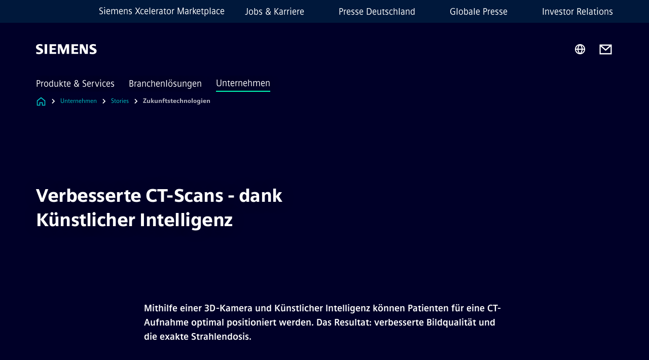

--- FILE ---
content_type: text/html
request_url: https://www.siemens.com/de/de/unternehmen/stories/forschung-technologien/kuenstliche-intelligenz/verbesserte-ct-scans-dank-kuenstlicher-intelligenz.html
body_size: 6685
content:
<!DOCTYPE html>
<html lang='de' dir='ltr'>

  <head>
    <meta charset='utf-8' />
    <link rel="stylesheet" type="text/css" href="/assets/static/onRenderClient.45efb5d4.css"><link rel="stylesheet" type="text/css" href="/assets/static/search.1156d725.css"><link rel="stylesheet" type="text/css" href="/assets/static/StepCarousel.cca2ceee.css"><link rel="stylesheet" type="text/css" href="/assets/static/ResponsiveLayout.7f1d8e7e.css"><link rel="stylesheet" type="text/css" href="/assets/static/Modal.02e7bb2e.css"><link rel="stylesheet" type="text/css" href="/assets/static/ScrollbarShadows.5173f092.css"><link rel="stylesheet" type="text/css" href="/assets/static/use-section-in-viewport.db47ab30.css">
    <link rel="stylesheet" type="text/css" href="/assets/static/Logo.0c904b93.css"><link rel="stylesheet" type="text/css" href="/assets/static/SearchInput.2865e8cc.css"><link rel="stylesheet" type="text/css" href="/assets/static/Breadcrumbs.3497a2a9.css"><link rel="stylesheet" type="text/css" href="/assets/static/Button.7d9878e9.css"><link rel="stylesheet" type="text/css" href="/assets/static/DefaultPage.ec7bd55c.css"><link rel="preload" href="/assets/static/SectionAnchor.9aae9b0c.css" as="style" type="text/css"><meta name="viewport" content="width=device-width, initial-scale=1, maximum-scale=1, minimum-scale=1, user-scalable=no, viewport-fit=cover" /><meta name='app-revision' content='2025-11-20T10:13:36.000Z - master - 6f77caf' /><meta http-equiv='Cache-Control' content='public, max-age=600, must-revalidate'><title>Künstliche Intelligenz: Verbesserte CT-Scans - dank Künstlicher Intelligenz - Siemens DE</title>
<link rel="canonical" href="https://www.siemens.com/de/de/unternehmen/stories/forschung-technologien/kuenstliche-intelligenz/verbesserte-ct-scans-dank-kuenstlicher-intelligenz.html">
<meta name="dc.date.created" content="2024-11-22T11:51:01Z" data-generated="">
<meta name="dc.date.modified" content="2024-11-22T11:51:01Z" data-generated="">
<meta name="dc.identifier" content="/content/tenants/siemens-com/de/de/company/stories/research-technologies/folder-artificial-intelligence/artificial-intelligence-imaging-techniques" data-generated="">
<meta name="dc.language" content="de" data-generated="">
<meta name="dc.region" content="de" data-generated="">
<meta name="description" content="Revolutionäre KI-Lösung für CT-Aufnahmen: 3D-Kamera und intelligente Software optimieren Patientenpositionierung und Bildqualität automatisch." data-generated="">
<meta name="fragmentUUID" content="siem:H4BxMir41x0" data-generated="">
<meta name="google-site-verification" content="Fvc_0K5ODtgQhJnUZsLIdmILnMTt2yNV_oA4xxtDVSw" data-generated="">
<meta name="language" content="de" data-generated="">
<meta name="msapplication-tap-highlight" content="NO" data-generated="">
<meta name="org" content="CM B" data-generated="">
<meta name="robots" content="follow,index" data-generated="">
<meta name="searchTeaserImage" content="https://assets.new.siemens.com/siemens/assets/api/uuid:41534f1f891c6269a3b102206c528ad1756d9ea9/width:2000/quality:high/sh-ct-43730-17.jpg" data-generated="">
<meta name="searchTitle" content="Künstliche Intelligenz: Verbesserte CT-Scans - dank Künstlicher Intelligenz" data-generated="">
<meta name="tags" content="6d426db4-4205-422e-ba3a-d576176c9b90" data-generated="">
<meta name="template" content="fw_siemens-magazine-page" data-generated="">
<meta name="twitter:card" content="summary_large_image" data-generated="">
<meta name="twitter:description" content="Mithilfe einer 3D-Kamera und Künstlicher Intelligenz können Patienten für eine CT-Aufnahme optimal positioniert werden. Das Resultat: verbesserte Bildqualität und die exakte Strahlendosis." data-generated="">
<meta name="twitter:image" content="https://assets.new.siemens.com/siemens/assets/api/uuid:41534f1f891c6269a3b102206c528ad1756d9ea9/width:2000/quality:high/sh-ct-43730-17.jpg" data-generated="">
<meta name="twitter:site" content="@siemens" data-generated="">
<meta name="twitter:title" content="Künstliche Intelligenz: Verbesserte CT-Scans - dank Künstlicher Intelligenz" data-generated="">
<meta property="og:description" content="Mithilfe einer 3D-Kamera und Künstlicher Intelligenz können Patienten für eine CT-Aufnahme optimal positioniert werden. Das Resultat: verbesserte Bildqualität und die exakte Strahlendosis." data-generated="">
<meta property="og:image" content="https://assets.new.siemens.com/siemens/assets/api/uuid:41534f1f891c6269a3b102206c528ad1756d9ea9/width:2000/quality:high/sh-ct-43730-17.jpg" data-generated="">
<meta property="og:locale" content="de" data-generated="">
<meta property="og:title" content="Künstliche Intelligenz: Verbesserte CT-Scans - dank Künstlicher Intelligenz" data-generated="">
<meta property="og:type" content="website" data-generated="">
<meta property="og:url" content="https://www.siemens.com/de/de/unternehmen/stories/forschung-technologien/kuenstliche-intelligenz/verbesserte-ct-scans-dank-kuenstlicher-intelligenz.html" data-generated=""><link rel="preconnect" href="https://assets.adobedtm.com" /><link rel="preconnect" href="https://w3.siemens.com" /><link rel="preconnect" href="https://siemens.sc.omtrdc.net" /><link rel="preconnect" href="https://assets.new.siemens.com" /><link rel='preconnect' href='https://api.dc.siemens.com/fluidweb' /><script src='//assets.adobedtm.com/launch-EN94e8a0c1a62247fb92741f83d3ea12b6.min.js'></script><link rel="apple-touch-icon" sizes="180x180" href="https://cdn.c2comms.cloud/images/favicons/1.0/apple-touch-icon.png"><link rel="icon" type="image/png" sizes="32x32" href="https://cdn.c2comms.cloud/images/favicons/1.0/favicon-32x32.png"><link rel="icon" type="image/png" sizes="16x16" href="https://cdn.c2comms.cloud/images/favicons/1.0/favicon-16x16.png"><link rel="manifest" href="https://cdn.c2comms.cloud/images/favicons/1.0/site.webmanifest"><link rel="mask-icon" href="https://cdn.c2comms.cloud/images/favicons/1.0/safari-pinned-tab.svg" color="#5bbad5"><link rel="shortcut icon" href="https://cdn.c2comms.cloud/images/favicons/1.0/favicon.ico"><meta name="msapplication-TileColor" content="#da532c"><meta name="msapplication-config" content="https://cdn.c2comms.cloud/images/favicons/1.0/browserconfig.xml"><meta name="theme-color" content="#ffffff"><script> var _mtm = window._mtm = window._mtm || []; _mtm.push({'mtm.startTime': (new Date().getTime()), 'event': 'mtm.Start'});
      (function() {
        var d=document, g=d.createElement('script'), s=d.getElementsByTagName('script')[0];
        g.async=true; g.src='https://w3.siemens.com/js/container_Rfpo1n9N.js'; s.parentNode.insertBefore(g,s);
      })();
    </script>
  </head>

  <body class='fluidWebRoot'>
    <div id='app'><div class="app"><!--[--><div class="page fluidPage"><div class="fluidPage__wrapper page__wrapper"><!--[--><header class="header"><ul class="skipLinks" data-ste-element="skip-links"><li><a style="" class="button button--tertiary button--default button--icon button--iconArrowRight button--iconRight button--link skipLinks__skipLink skipLinks__skipLink" data-ste-element href="#main" target="_self"><!--[-->Zum Hauptinhalt springen<!--]--></a></li><li><a data-ste-element="inlineLink" class="skipLinks__skipLink inlineLink inlineLink--default skipLinks__skipLink" href="#navigation"><!--[--><!----><!--[--><!--[-->Zur Hauptnavigation springen<!--]--><!--]--><span class="icon icon__name--chevron-right inlineLink__icon" data-ste-element="icon" style="--icon-color:white;--icon-size:20px;" position="after"></span><!--]--></a></li><li><a data-ste-element="inlineLink" class="skipLinks__skipLink inlineLink inlineLink--default skipLinks__skipLink" href="#footer"><!--[--><!----><!--[--><!--[-->Zur Fußzeile springen<!--]--><!--]--><span class="icon icon__name--chevron-right inlineLink__icon" data-ste-element="icon" style="--icon-color:white;--icon-size:20px;" position="after"></span><!--]--></a></li></ul><div class="responsiveLayout responsiveLayout--hideOnXsmall responsiveLayout--hideOnSmall header__metaMenu"><!--[--><a data-ste-element="metaNavigationLink" class="metaNavigationLink" href="https://xcelerator.siemens.com/global/en.html" data-v-b19e575c>Siemens Xcelerator Marketplace</a><nav aria-label="Header secondary navigation" class="secondaryNavigation" data-ste-element="secondary-navigation"><!----><ul class="secondaryNavigation__links"><!--[--><li><!--[--><a data-ste-element="metaNavigationLink" class="metaNavigationLink secondaryNavigation__link" href="https://www.siemens.com/de/de/unternehmen/jobs.html" data-v-b19e575c>Jobs &amp; Karriere</a><!--]--></li><li><!--[--><a data-ste-element="metaNavigationLink" class="metaNavigationLink secondaryNavigation__link" href="https://press.siemens.com/de/de" data-v-b19e575c>Presse Deutschland</a><!--]--></li><li><!--[--><a data-ste-element="metaNavigationLink" class="metaNavigationLink secondaryNavigation__link" href="https://press.siemens.com/global/de" data-v-b19e575c>Globale Presse</a><!--]--></li><li><!--[--><a data-ste-element="metaNavigationLink" class="metaNavigationLink secondaryNavigation__link" href="https://www.siemens.com/de/de/unternehmen/investor-relations.html" data-v-b19e575c>Investor Relations</a><!--]--></li><!--]--></ul></nav><!--]--></div><div class="header__topBar"><div class="header__logoContainer"><!--[--><!----><div class="logo" data-ste-element="logo"><a class="logo__logo" tabindex="0" title="Siemens" aria-label="Siemens" href="https://www.siemens.com/de/de.html" target="_self"><!--[--><div class="logo__logoSiemens logo__logoSiemens--white"></div><!--]--></a></div><!--]--><!----></div><div class="header__iconsWrapper"><div class="headerSearch" data-ste-element="header-search"><form class="headerSearch__form"><!----><div class="headerSearch__animationWrapper"><div class="responsiveLayout responsiveLayout--hideOnMedium responsiveLayout--hideOnLarge responsiveLayout--hideOnXlarge"><!--[--><button class="headerSearch__icon" type="submit" value="search" aria-label="Fragen oder suchen Sie etwas ..."></button><!--]--></div><div class="responsiveLayout responsiveLayout--hideOnXsmall responsiveLayout--hideOnSmall"><!--[--><div class="submitInput submitInput--normal submitInput--empty headerSearch__inputWrapper" data-ste-element="submitInput"><!--[--><!--]--><input id="submitInput__input" value data-hj-allow aria-controls="suggestionList__undefined" class="headerSearch__input submitInput__input" aria-label="Fragen oder suchen Sie etwas ..." placeholder="Fragen oder suchen Sie etwas ..." size="32" maxlength="2000" type="text"><!--[--><!--]--><button class="submitInput__applyButton submitInput__applyButton--search" aria-label="Fragen oder suchen Sie etwas ..."></button><!--[--><!--]--></div><div style="display:none;" class="headerSearch__dropdown"><div><span class="headerSearch__suggestionAudioHint" aria-live="polite" tabindex="-1">0 Vorschläge verfügbar. Nutze die Hoch und Runter Pfeiltasten zum Navigieren.</span><div class="headerSearch__suggestionHeadline" tabindex="-1">Search suggestion</div><ul id="suggestionList__undefined" class="headerSearch__suggestions"><!--[--><!--]--><!--[--><!--]--><!--[--><!--]--></ul></div><!----></div><!--]--></div></div></form></div><!----><!----><div class="header__regionSelectorWrapper"><div class="regionSelector"><button id="meta-nav" class="regionSelector__trigger" data-ste-element="region-selector" aria-label="Regionenauswahl" aria-expanded="false" data-disable-live-translation><div class="responsiveLayout responsiveLayout--hideOnXsmall responsiveLayout--hideOnSmall responsiveLayout--hideOnMedium"><!--[--><span data-disable-live-translation>Deutschland</span><!--]--></div></button><!----><!----><!----></div></div><a style="" aria-label="Contact us" class="button button--tertiary button--default button--link header__contactUs header__contactUs" data-ste-element href="https://www.siemens.com/de/de/general/kontakt.html" target="_self"><!--[--><!--]--></a><!----><div class="header__navigationCloseWrapper"><!----></div><!----></div></div><div class="header__navigationWrapper"><div style="display:none;"><!----></div><nav id="navigation" class="header__navigation" aria-label="Header primary navigation"><!----><div class="responsiveLayout responsiveLayout--hideOnMedium responsiveLayout--hideOnLarge responsiveLayout--hideOnXlarge"><!--[--><ul><div class="header__burgerMenuWrapper"><button id="navigation" class="header__burgerMenu" aria-label="menü" aria-expanded="false"></button></div></ul><!--]--></div><div class="responsiveLayout responsiveLayout--hideOnXsmall responsiveLayout--hideOnSmall" style="display:contents;"><!--[--><div class="stepCarousel"><ul class="stepCarousel__links"><!--[--><li class="stepCarousel__link"><!--[--><button class="header__firstNaviItem" aria-expanded="false" aria-haspopup="false" aria-live="off">Produkte & Services</button><!--]--></li><li class="stepCarousel__link"><!--[--><button class="header__firstNaviItem" aria-expanded="false" aria-haspopup="false" aria-live="off">Branchenlösungen</button><!--]--></li><li class="stepCarousel__link"><!--[--><button class="header__firstNaviItem header__firstNaviItem--activePath" aria-expanded="false" aria-haspopup="false" aria-live="off">Unternehmen</button><!--]--></li><!--]--><li><!--[--><!--]--></li></ul><!----><!----></div><!--]--></div></nav></div><!----><!----><!----><!----></header><!----><!--]--><!--[--><!--[--><main id="main" class="contentTree" data-ste-element="content-tree"><div class="contentTree__itemsWrapper"><!--[--><div class="contentTree__item"><!----></div><div class="contentTree__item"><!----></div><div class="contentTree__item"><!----></div><div class="contentTree__item"><!----></div><!--]--><div class="contentTree__item"><!----></div></div></main><!--]--><!--]--></div><!----><!----><div class="page__backToTopButtonContainer"><!----></div><footer id="footer" class="footer" data-ste-element="footer"><!--[--><!--[--><ul class="footer__footerLinksWrapper footer__footerLinksWrapper--flexEnd"><!--[--><li class="footer__footerLinksItem"><a class="footerLink footer__footerLink" data-ste-element="footerLink" href="https://www.siemens.com/de/de/general/legal.html" data-v-774b2169><!--[-->Impressum <!--]--></a></li><li class="footer__footerLinksItem"><a class="footerLink footer__footerLink" data-ste-element="footerLink" href="https://www.siemens.com/de/de/general/datenschutz.html" data-v-774b2169><!--[-->Datenschutz <!--]--></a></li><li class="footer__footerLinksItem"><a class="footerLink footer__footerLink" data-ste-element="footerLink" href="https://www.siemens.com/de/de/general/cookie-richtlinien.html" data-v-774b2169><!--[-->Cookie Richtlinien <!--]--></a></li><li class="footer__footerLinksItem"><a class="footerLink footer__footerLink" data-ste-element="footerLink" href="https://www.siemens.com/de/de/general/nutzungsbedingungen.html" data-v-774b2169><!--[-->Nutzungsbedingungen <!--]--></a></li><li class="footer__footerLinksItem"><a class="footerLink footer__footerLink" data-ste-element="footerLink" href="https://www.siemens.com/de/de/general/digitales-zertifikat.html" data-v-774b2169><!--[-->Digitales Zertifikat <!--]--></a></li><li class="footer__footerLinksItem"><a class="footerLink footer__footerLink" data-ste-element="footerLink" href="https://www.siemens.com/de/de/unternehmen/konzern/compliance/meldewege.html" data-v-774b2169><!--[-->Whistleblowing<!--]--></a></li><!--]--></ul><!--]--><!--[--><!----><!--]--><!--[--><div class="footer__copyrightWrapper"><span class="footer__copyright">© Siemens 1996 – 2025</span></div><!--]--><!--[--><div class="footer__socialMedia__wrapper"><div class="logo_wrapper"><div id="logo" class="logo"><a class="logo__logo" href="https://www.siemens.com/global/en.html" tabindex="0" title="Siemens" aria-label="Siemens" style="" target="_blank"><div class="logo__logoSiemens"></div></a></div><!----></div><ul class="footer__socialMedia_links"><!--[--><li><a aria-label="LinkedIn" href="https://www.linkedin.com/company/siemens" class="footer__socialMediaItem" rel="noopener noreferrer" target="_blank"><span class="icon icon__name--linkedin" data-ste-element="icon" style="--icon-color:white;--icon-size:24px;"></span></a></li><li><a aria-label="YouTube" href="https://www.youtube.com/@siemens" class="footer__socialMediaItem" rel="noopener noreferrer" target="_blank"><span class="icon icon__name--youtube" data-ste-element="icon" style="--icon-color:white;--icon-size:24px;"></span></a></li><li><a aria-label="Instagram" href="https://www.instagram.com/siemens/" class="footer__socialMediaItem" rel="noopener noreferrer" target="_blank"><span class="icon icon__name--instagram" data-ste-element="icon" style="--icon-color:white;--icon-size:24px;"></span></a></li><li><a aria-label="Twitter" href="https://twitter.com/siemens" class="footer__socialMediaItem" rel="noopener noreferrer" target="_blank"><span class="icon icon__name--twitter" data-ste-element="icon" style="--icon-color:white;--icon-size:24px;"></span></a></li><li><a aria-label="Facebook" href="https://www.facebook.com/Siemens" class="footer__socialMediaItem" rel="noopener noreferrer" target="_blank"><span class="icon icon__name--facebook" data-ste-element="icon" style="--icon-color:white;--icon-size:24px;"></span></a></li><!--]--></ul></div><!--]--><!--]--></footer></div><!--]--></div></div>
    <link rel="modulepreload" href="/assets/js/Button-54bae0bc.js" as="script" type="text/javascript"><link rel="modulepreload" href="/assets/js/DefaultPage-fc7114f0.js" as="script" type="text/javascript"><link rel="modulepreload" href="/assets/js/SectionAnchor-ac5744a5.js" as="script" type="text/javascript"><script>"use strict";(()=>{var{replace:s}="",g=/&(?:amp|#38|lt|#60|gt|#62|apos|#39|quot|#34);/g;var l={"&amp;":"&","&#38;":"&","&lt;":"<","&#60;":"<","&gt;":">","&#62;":">","&apos;":"'","&#39;":"'","&quot;":'"',"&#34;":'"'},p=e=>l[e],n=e=>s.call(e,g,p);var o={A:"groupA",B:"groupB"};var t={BAD_REQUEST:400,INTERNAL_SERVER_ERROR:500,NOT_FOUND:404,TEMPORARY_REDIRECT:307,UNARHORIZED:401},c={[t.TEMPORARY_REDIRECT]:{code:t.BAD_REQUEST,message:"Method and body not changed.",title:"Temporary Redirect"},[t.BAD_REQUEST]:{code:t.BAD_REQUEST,title:"Bad request"},[t.UNARHORIZED]:{code:t.UNARHORIZED,title:"Unauthorized"},[t.NOT_FOUND]:{code:t.NOT_FOUND,message:"This page could not be found.",title:"Page Not Found"},[t.INTERNAL_SERVER_ERROR]:{code:t.INTERNAL_SERVER_ERROR,message:"Internal Server Error",title:"Something went wrong."}};var r=(e,a)=>{if(!a)return;if(a==="main"){e.abtest=o.A;return}e.abtest=o.B,e.path=e.path.replace(/(.*)-b\.html$/,"$1.html")};window.siemens={datalayer:JSON.parse(n(`{\&quot;activateStream\&quot;:false,\&quot;component\&quot;:{},\&quot;copyright\&quot;:\&quot;© Siemens 1996 – &lt;year&gt;\&quot;,\&quot;dateFormat\&quot;:\&quot;d. MMM yyyy\&quot;,\&quot;dateFormatWithoutYear\&quot;:\&quot;d. MMM\&quot;,\&quot;designVariant\&quot;:\&quot;dark\&quot;,\&quot;footerLinks\&quot;:[{\&quot;text\&quot;:\&quot;Impressum \&quot;,\&quot;url\&quot;:\&quot;https://www.siemens.com/de/de/general/legal.html\&quot;,\&quot;target\&quot;:\&quot;newtab\&quot;},{\&quot;text\&quot;:\&quot;Datenschutz \&quot;,\&quot;url\&quot;:\&quot;https://www.siemens.com/de/de/general/datenschutz.html\&quot;,\&quot;target\&quot;:\&quot;newtab\&quot;},{\&quot;text\&quot;:\&quot;Cookie Richtlinien \&quot;,\&quot;url\&quot;:\&quot;https://www.siemens.com/de/de/general/cookie-richtlinien.html\&quot;,\&quot;target\&quot;:\&quot;newtab\&quot;},{\&quot;text\&quot;:\&quot;Nutzungsbedingungen \&quot;,\&quot;url\&quot;:\&quot;https://www.siemens.com/de/de/general/nutzungsbedingungen.html\&quot;,\&quot;target\&quot;:\&quot;newtab\&quot;},{\&quot;text\&quot;:\&quot;Digitales Zertifikat \&quot;,\&quot;url\&quot;:\&quot;https://www.siemens.com/de/de/general/digitales-zertifikat.html\&quot;,\&quot;target\&quot;:\&quot;newtab\&quot;},{\&quot;text\&quot;:\&quot;Whistleblowing\&quot;,\&quot;url\&quot;:\&quot;https://www.siemens.com/de/de/unternehmen/konzern/compliance/meldewege.html\&quot;,\&quot;target\&quot;:\&quot;newtab\&quot;}],\&quot;headerLinks\&quot;:[{\&quot;text\&quot;:\&quot;Jobs &amp; Karriere\&quot;,\&quot;url\&quot;:\&quot;https://www.siemens.com/de/de/unternehmen/jobs.html\&quot;,\&quot;target\&quot;:\&quot;sametab\&quot;},{\&quot;links\&quot;:[{\&quot;target\&quot;:\&quot;sametab\&quot;,\&quot;text\&quot;:\&quot;Presse Deutschland\&quot;,\&quot;url\&quot;:\&quot;https://press.siemens.com/de/de\&quot;},{\&quot;target\&quot;:\&quot;sametab\&quot;,\&quot;text\&quot;:\&quot;Globale Presse\&quot;,\&quot;url\&quot;:\&quot;https://press.siemens.com/global/de\&quot;}],\&quot;text\&quot;:\&quot;Presse\&quot;},{\&quot;text\&quot;:\&quot;Investor Relations\&quot;,\&quot;url\&quot;:\&quot;https://www.siemens.com/de/de/unternehmen/investor-relations.html\&quot;,\&quot;target\&quot;:\&quot;sametab\&quot;}],\&quot;isBusinessLinksDeactivated\&quot;:true,\&quot;jquery\&quot;:false,\&quot;language\&quot;:\&quot;de\&quot;,\&quot;navRegion\&quot;:\&quot;de\&quot;,\&quot;navigation\&quot;:{\&quot;continent\&quot;:\&quot;Europa\&quot;,\&quot;inPageNavigation\&quot;:{\&quot;enabled\&quot;:false,\&quot;headlines\&quot;:[]},\&quot;navTitle\&quot;:\&quot;Künstliche Intelligenz: Verbesserte CT-Scans - dank Künstlicher Intelligenz\&quot;,\&quot;navText\&quot;:\&quot;Künstliche Intelligenz: Verbesserte CT-Scans - dank Künstlicher Intelligenz\&quot;,\&quot;hideInNav\&quot;:true,\&quot;showInBread\&quot;:false,\&quot;linkUrl\&quot;:\&quot;https://www.siemens.com/de/de/unternehmen/stories/forschung-technologien/kuenstliche-intelligenz/verbesserte-ct-scans-dank-kuenstlicher-intelligenz.html\&quot;,\&quot;alias\&quot;:\&quot;verbesserte-ct-scans-dank-kuenstlicher-intelligenz\&quot;,\&quot;rank\&quot;:6},\&quot;pagePath\&quot;:\&quot;/de/de/unternehmen/stories/forschung-technologien/kuenstliche-intelligenz/verbesserte-ct-scans-dank-kuenstlicher-intelligenz.html\&quot;,\&quot;pageStructure\&quot;:[\&quot;siem:3jn6TQUL3ni\&quot;,\&quot;siem:YTX3ZoFL8i4\&quot;,\&quot;siem:Loa608bXviP\&quot;,\&quot;siem:IVOEjglFwD9\&quot;],\&quot;pageTitle\&quot;:\&quot;Künstliche Intelligenz: Verbesserte CT-Scans - dank Künstlicher Intelligenz - Siemens DE\&quot;,\&quot;snapScroll\&quot;:false,\&quot;socialChannels\&quot;:[{\&quot;label\&quot;:\&quot;LinkedIn\&quot;,\&quot;url\&quot;:\&quot;https://www.linkedin.com/company/siemens\&quot;,\&quot;type\&quot;:\&quot;linkedin\&quot;},{\&quot;label\&quot;:\&quot;YouTube\&quot;,\&quot;url\&quot;:\&quot;https://www.youtube.com/@siemens\&quot;,\&quot;type\&quot;:\&quot;youtube\&quot;},{\&quot;label\&quot;:\&quot;Instagram\&quot;,\&quot;url\&quot;:\&quot;https://www.instagram.com/siemens/\&quot;,\&quot;type\&quot;:\&quot;instagram\&quot;},{\&quot;label\&quot;:\&quot;Twitter\&quot;,\&quot;url\&quot;:\&quot;https://twitter.com/siemens\&quot;,\&quot;type\&quot;:\&quot;twitter\&quot;},{\&quot;label\&quot;:\&quot;Facebook\&quot;,\&quot;url\&quot;:\&quot;https://www.facebook.com/Siemens\&quot;,\&quot;type\&quot;:\&quot;facebook\&quot;}],\&quot;tagsearchContentItems\&quot;:[],\&quot;tagsearchEnableRelatedTags\&quot;:false,\&quot;tagsearchInitialContent\&quot;:[],\&quot;tagsearchShowRecommendations\&quot;:false,\&quot;tagsearchTags\&quot;:[\&quot;Künstliche Intelligenz\&quot;],\&quot;topics\&quot;:[\&quot;home-germany\&quot;],\&quot;urlParams\&quot;:[],\&quot;useLazyload\&quot;:false}`)),pageConfiguration:JSON.parse(n(`{\&quot;path\&quot;:\&quot;/de/de/unternehmen/stories/forschung-technologien/kuenstliche-intelligenz/verbesserte-ct-scans-dank-kuenstlicher-intelligenz.html\&quot;,\&quot;dateFormat\&quot;:\&quot;d. MMM yyyy\&quot;,\&quot;dateFormatWithoutYear\&quot;:\&quot;d. MMM\&quot;,\&quot;pageStructure\&quot;:[\&quot;siem:3jn6TQUL3ni\&quot;,\&quot;siem:YTX3ZoFL8i4\&quot;,\&quot;siem:Loa608bXviP\&quot;,\&quot;siem:IVOEjglFwD9\&quot;],\&quot;tagsearchEnableRelatedTags\&quot;:false,\&quot;tagsearchInitialContent\&quot;:[],\&quot;tagsearchShowRecommendations\&quot;:false,\&quot;tagsearchTags\&quot;:[\&quot;Künstliche Intelligenz\&quot;],\&quot;copyRight\&quot;:\&quot;© Siemens 1996 – &lt;year&gt;\&quot;,\&quot;socialChannels\&quot;:[{\&quot;label\&quot;:\&quot;LinkedIn\&quot;,\&quot;url\&quot;:\&quot;https://www.linkedin.com/company/siemens\&quot;,\&quot;type\&quot;:\&quot;linkedin\&quot;},{\&quot;label\&quot;:\&quot;YouTube\&quot;,\&quot;url\&quot;:\&quot;https://www.youtube.com/@siemens\&quot;,\&quot;type\&quot;:\&quot;youtube\&quot;},{\&quot;label\&quot;:\&quot;Instagram\&quot;,\&quot;url\&quot;:\&quot;https://www.instagram.com/siemens/\&quot;,\&quot;type\&quot;:\&quot;instagram\&quot;},{\&quot;label\&quot;:\&quot;Twitter\&quot;,\&quot;url\&quot;:\&quot;https://twitter.com/siemens\&quot;,\&quot;type\&quot;:\&quot;twitter\&quot;},{\&quot;label\&quot;:\&quot;Facebook\&quot;,\&quot;url\&quot;:\&quot;https://www.facebook.com/Siemens\&quot;,\&quot;type\&quot;:\&quot;facebook\&quot;}],\&quot;footerLinks\&quot;:[{\&quot;text\&quot;:\&quot;Impressum \&quot;,\&quot;url\&quot;:\&quot;https://www.siemens.com/de/de/general/legal.html\&quot;,\&quot;target\&quot;:\&quot;newtab\&quot;},{\&quot;text\&quot;:\&quot;Datenschutz \&quot;,\&quot;url\&quot;:\&quot;https://www.siemens.com/de/de/general/datenschutz.html\&quot;,\&quot;target\&quot;:\&quot;newtab\&quot;},{\&quot;text\&quot;:\&quot;Cookie Richtlinien \&quot;,\&quot;url\&quot;:\&quot;https://www.siemens.com/de/de/general/cookie-richtlinien.html\&quot;,\&quot;target\&quot;:\&quot;newtab\&quot;},{\&quot;text\&quot;:\&quot;Nutzungsbedingungen \&quot;,\&quot;url\&quot;:\&quot;https://www.siemens.com/de/de/general/nutzungsbedingungen.html\&quot;,\&quot;target\&quot;:\&quot;newtab\&quot;},{\&quot;text\&quot;:\&quot;Digitales Zertifikat \&quot;,\&quot;url\&quot;:\&quot;https://www.siemens.com/de/de/general/digitales-zertifikat.html\&quot;,\&quot;target\&quot;:\&quot;newtab\&quot;},{\&quot;text\&quot;:\&quot;Whistleblowing\&quot;,\&quot;url\&quot;:\&quot;https://www.siemens.com/de/de/unternehmen/konzern/compliance/meldewege.html\&quot;,\&quot;target\&quot;:\&quot;newtab\&quot;}],\&quot;headerLinks\&quot;:[{\&quot;text\&quot;:\&quot;Jobs &amp; Karriere\&quot;,\&quot;url\&quot;:\&quot;https://www.siemens.com/de/de/unternehmen/jobs.html\&quot;,\&quot;target\&quot;:\&quot;sametab\&quot;},{\&quot;links\&quot;:[{\&quot;target\&quot;:\&quot;sametab\&quot;,\&quot;text\&quot;:\&quot;Presse Deutschland\&quot;,\&quot;url\&quot;:\&quot;https://press.siemens.com/de/de\&quot;},{\&quot;target\&quot;:\&quot;sametab\&quot;,\&quot;text\&quot;:\&quot;Globale Presse\&quot;,\&quot;url\&quot;:\&quot;https://press.siemens.com/global/de\&quot;}],\&quot;text\&quot;:\&quot;Presse\&quot;},{\&quot;text\&quot;:\&quot;Investor Relations\&quot;,\&quot;url\&quot;:\&quot;https://www.siemens.com/de/de/unternehmen/investor-relations.html\&quot;,\&quot;target\&quot;:\&quot;sametab\&quot;}],\&quot;headerContactUsButtonLink\&quot;:\&quot;https://www.siemens.com/de/de/general/kontakt.html\&quot;,\&quot;language\&quot;:\&quot;de\&quot;,\&quot;activateStream\&quot;:false,\&quot;designVariant\&quot;:\&quot;dark\&quot;,\&quot;liveTranslation\&quot;:false,\&quot;snapScroll\&quot;:false,\&quot;analyticsPageTitle\&quot;:\&quot;Künstliche Intelligenz: Verbesserte CT-Scans - dank Künstlicher Intelligenz\&quot;,\&quot;authorOrg\&quot;:\&quot;CM B\&quot;,\&quot;dateCreated\&quot;:\&quot;2021-03-30T08:09:16Z\&quot;,\&quot;dateModified\&quot;:\&quot;2024-07-05T09:22:40Z\&quot;,\&quot;datePublished\&quot;:\&quot;2024-11-22T11:51:01Z\&quot;,\&quot;fragment_uuid\&quot;:\&quot;siem:H4BxMir41x0\&quot;,\&quot;ownerOrg\&quot;:\&quot;CM B\&quot;,\&quot;pageTitle\&quot;:\&quot;Künstliche Intelligenz: Verbesserte CT-Scans - dank Künstlicher Intelligenz - Siemens DE\&quot;,\&quot;metaData\&quot;:[\&quot;template=fw_siemens-magazine-page\&quot;,\&quot;og:image=https://assets.new.siemens.com/siemens/assets/api/uuid:41534f1f891c6269a3b102206c528ad1756d9ea9/width:2000/quality:high/sh-ct-43730-17.jpg\&quot;,\&quot;twitter:card=summary_large_image\&quot;,\&quot;language=de\&quot;,\&quot;og:description=Mithilfe einer 3D-Kamera und Künstlicher Intelligenz können Patienten für eine CT-Aufnahme optimal positioniert werden. Das Resultat: verbesserte Bildqualität und die exakte Strahlendosis.\&quot;,\&quot;twitter:image=https://assets.new.siemens.com/siemens/assets/api/uuid:41534f1f891c6269a3b102206c528ad1756d9ea9/width:2000/quality:high/sh-ct-43730-17.jpg\&quot;,\&quot;twitter:site=@siemens\&quot;,\&quot;msapplication-tap-highlight=NO\&quot;,\&quot;robots=follow,index\&quot;,\&quot;og:type=website\&quot;,\&quot;twitter:title=Künstliche Intelligenz: Verbesserte CT-Scans - dank Künstlicher Intelligenz\&quot;,\&quot;google-site-verification=Fvc_0K5ODtgQhJnUZsLIdmILnMTt2yNV_oA4xxtDVSw\&quot;,\&quot;org=CM B\&quot;,\&quot;og:title=Künstliche Intelligenz: Verbesserte CT-Scans - dank Künstlicher Intelligenz\&quot;,\&quot;dc.date.created=2024-11-22T11:51:01Z\&quot;,\&quot;searchTeaserImage=https://assets.new.siemens.com/siemens/assets/api/uuid:41534f1f891c6269a3b102206c528ad1756d9ea9/width:2000/quality:high/sh-ct-43730-17.jpg\&quot;,\&quot;searchTitle=Künstliche Intelligenz: Verbesserte CT-Scans - dank Künstlicher Intelligenz\&quot;,\&quot;tags=6d426db4-4205-422e-ba3a-d576176c9b90\&quot;,\&quot;dc.region=de\&quot;,\&quot;twitter:description=Mithilfe einer 3D-Kamera und Künstlicher Intelligenz können Patienten für eine CT-Aufnahme optimal positioniert werden. Das Resultat: verbesserte Bildqualität und die exakte Strahlendosis.\&quot;,\&quot;og:locale=de\&quot;,\&quot;dc.date.modified=2024-11-22T11:51:01Z\&quot;,\&quot;dc.identifier=/content/tenants/siemens-com/de/de/company/stories/research-technologies/folder-artificial-intelligence/artificial-intelligence-imaging-techniques\&quot;,\&quot;fragmentUUID=siem:H4BxMir41x0\&quot;,\&quot;dc.language=de\&quot;,\&quot;og:url=https://www.siemens.com/de/de/unternehmen/stories/forschung-technologien/kuenstliche-intelligenz/verbesserte-ct-scans-dank-kuenstlicher-intelligenz.html\&quot;,\&quot;description=Revolutionäre KI-Lösung für CT-Aufnahmen: 3D-Kamera und intelligente Software optimieren Patientenpositionierung und Bildqualität automatisch.\&quot;],\&quot;linkData\&quot;:[\&quot;canonical=https://www.siemens.com/de/de/unternehmen/stories/forschung-technologien/kuenstliche-intelligenz/verbesserte-ct-scans-dank-kuenstlicher-intelligenz.html\&quot;],\&quot;pageVersion\&quot;:\&quot;1.1\&quot;,\&quot;systemURL\&quot;:\&quot;/content/tenants/siemens-com/de/de/company/stories/research-technologies/folder-artificial-intelligence/artificial-intelligence-imaging-techniques\&quot;,\&quot;tags\&quot;:[{\&quot;uuid\&quot;:\&quot;6d426db4-4205-422e-ba3a-d576176c9b90\&quot;,\&quot;path\&quot;:\&quot;fluidweb:artificial-intelligence\&quot;,\&quot;titles\&quot;:{\&quot;title_en\&quot;:\&quot;Artificial Intelligence\&quot;,\&quot;title\&quot;:\&quot;Artificial Intelligence\&quot;,\&quot;title_de\&quot;:\&quot;Künstliche Intelligenz\&quot;}}],\&quot;template\&quot;:\&quot;fw_siemens-magazine-page\&quot;,\&quot;type\&quot;:\&quot;\&quot;,\&quot;visualTags\&quot;:[],\&quot;navigation\&quot;:{\&quot;continent\&quot;:\&quot;Europa\&quot;,\&quot;inPageNavigation\&quot;:{\&quot;enabled\&quot;:false,\&quot;headlines\&quot;:[]},\&quot;navTitle\&quot;:\&quot;Künstliche Intelligenz: Verbesserte CT-Scans - dank Künstlicher Intelligenz\&quot;,\&quot;navText\&quot;:\&quot;Künstliche Intelligenz: Verbesserte CT-Scans - dank Künstlicher Intelligenz\&quot;,\&quot;hideInNav\&quot;:true,\&quot;showInBread\&quot;:false,\&quot;linkUrl\&quot;:\&quot;https://www.siemens.com/de/de/unternehmen/stories/forschung-technologien/kuenstliche-intelligenz/verbesserte-ct-scans-dank-kuenstlicher-intelligenz.html\&quot;,\&quot;alias\&quot;:\&quot;verbesserte-ct-scans-dank-kuenstlicher-intelligenz\&quot;,\&quot;rank\&quot;:6},\&quot;navRegion\&quot;:\&quot;de\&quot;,\&quot;topics\&quot;:[\&quot;home-germany\&quot;],\&quot;tenant\&quot;:\&quot;SIEMENS_COM\&quot;,\&quot;domain\&quot;:\&quot;COM\&quot;}`)),pageReady:!1};window.siemens.datalayer.page=window.siemens.pageConfiguration;var i;try{i=__X_AB_TEST__}catch{}finally{r(window.siemens.pageConfiguration,i)}})();
</script><script src="//w3.siemens.com/ote/ote_config.js"></script><script src="//w3.siemens.com/ote/aem/ote.js"></script><script type='module' src='/assets/js/usercentrics/siemens-usercentrics-581b5ec2.js'></script><script>    
    var client = new XMLHttpRequest();
    client.open('HEAD', window.location.href);
    client.onreadystatechange = function() {
	    if (this.readyState === client.HEADERS_RECEIVED) {
		    const abtest = client.getResponseHeader("X-Ab-Test");
		    if (abtest === 'main') {
			    siemens.datalayer.page.abtest = "groupA";
		    } else if (abtest === 'experiment') {
			siemens.datalayer.page.path = window.location.pathname;
			siemens.datalayer.page.abtest = "groupB";
		    }
        }
    };
    client.send();

</script>
<script>    
  (function () {
    var trackingTimer = setInterval(function () {
      var visitorApiIndex = 2;

      function checkConditions() {
        return typeof window.s_c_il !== "undefined"
          && window.s_c_il.length > visitorApiIndex
          && typeof window.s_c_il[visitorApiIndex] !== "undefined"
          && typeof window.s_c_il[visitorApiIndex].getMarketingCloudVisitorID !== "undefined"
          && window.s_c_il[visitorApiIndex].getMarketingCloudVisitorID() !== ""
          && siemens.datalayer.page.fragment_uuid
          && siemens.datalayer.page.path;
      }

      function callApi(trackQuery) {
        // Replaced jQuery AJAX with native fetch API
        fetch("https://api.dc.siemens.com/fluidweb", {
          method: "POST",
          headers: {
            "Content-Type": "application/json"
          },
          body: JSON.stringify(trackQuery)
        }).catch((error) => {
          console.error("Error sending tracking request:", error);
        });
      }

      function buildTrackQuery(userId, itemId, pagePath) {
        return {
          query: `{trackEvent (userId: "${userId}", itemId: "${itemId}", pagePath: "${pagePath}", eventType: "pageview", eventValue: 0.5, sessionId: "${userId}") }`
        };
      }

      if (checkConditions()) {
        clearInterval(trackingTimer);
        setTimeout(function () {
          var userId = window.s_c_il[visitorApiIndex].getMarketingCloudVisitorID();
          var itemId = siemens.datalayer.page.fragment_uuid;
          var pagePath = siemens.datalayer.page.path;

          var trackQuery = buildTrackQuery(userId, itemId, pagePath);

          callApi(trackQuery);
        }, 1000);
      }
    }, 250);
  })();
</script>
    <noscript aria-hidden='true'>
      <strong>
        We're sorry but the new Siemens doesn't work properly without JavaScript
        enabled. Please enable it to continue.
      </strong>
    </noscript>
    <script id="vike_pageContext" type="application/json">{"analyticsPageTitle":"!undefined","apolloState":{"globalsearch":{},"defaultClient":{}},"customPageContext":"!undefined","deploymentConfig":{"ADYEN_CLIENT_KEY":"test_WMN7GLBS7BDDTC46PTBSBKMQNYX67JMK","ADYEN_ENVIRONMENT":"test","BRIGHTCOVE_ACCOUNT":"1813624294001","BRIGHTCOVE_PLAYER":"VMi7Ptd8P","CAPTCHA_KEY":"6Ld8me0UAAAAALJ2ka1shFDKmr_lcqLGVhiEYMyD","CART_TARGET":"https://xcelerator.siemens.com/global/en/cart.html","COMMS_CLOUD_ANALYTICS":"https://w3.siemens.com/js/container_Rfpo1n9N.js","DEX_API":"https://commerce-api.c2comms.cloud/dex-services/","DEX_IMAGE_TENANT":"/content/dam/siemens/products/marketplace/ecbe-products-new","DPM_HTTP":"https://exports.dps-registry.dc.siemens.com/dpm-export.json","ELOQUA_FORM_RENDERER_HTTP":"https://profiles.siemens.com/pub/v3/forms.js","ENABLE_FRAGMENT_PREVIEW":false,"FONT_VM_TEST_ENABLED":true,"HEADER_SEARCH_URL":"/global/en/search.html","INTEROPS_API":"https://public-apim.siemens.com/c00107-interop/api/v1/","MICROSOFT_FORM_API_ID":"https://public-eur.mkt.dynamics.com/api/v1.0/orgs/fbb5a5ca-32e4-41b4-b5eb-6f93ee4bf56a/","MICROSOFT_FORM_CACHED_URL":"https://assets-eur.mkt.dynamics.com/fbb5a5ca-32e4-41b4-b5eb-6f93ee4bf56a/digitalassets/forms/","MICROSOFT_FORM_RENDERER_HTTP":"https://cxppusa1formui01cdnsa01-endpoint.azureedge.net/eur/FormLoader/FormLoader.bundle.js","MOBILITY_FEATURE":false,"ONLY_DOT_COM_FEATURE":true,"ONLY_XCL_FEATURE":false,"ONLY_XMP_FEATURE":false,"PAYMEMT_CLIENT_ID":"COMMSCLOUD","PAYMENT_HTTP":"https://payment.siemens.com/js/integrated/payment.1.3.min.js","PREVIEW_MODE":false,"SEARCH_FACETS":["LANGUAGES","REGIONS"],"SEARCH_SSR_ENABLED":false,"SENTRY_DSN":"https://4d1f99057d177472603ecaf58f2eeee0@o4504753513824256.ingest.sentry.io/4506654723080192","ACTIVATE_STREAM":true,"ADD_TO_LIST_ENABLED_TAG_UUIDS":["5a7d247f-948d-4f67-959f-bb5eb7242507","4a6efece-5a13-4680-8902-115b6005a669","c3287982-b11c-49cf-9eaa-86363579d96b","8e07596f-2368-4d1b-ba11-9cf46160a42e"],"CONTACT_FORM_HTTP":"https://o8fhtryzal.execute-api.eu-west-1.amazonaws.com/prod","GRAPHQL_GLOBAL_SEARCH_HTTP":"https://api.dc.siemens.com/search","GRAPHQL_HTTP":"https://api.dc.siemens.com/fluidweb","LAUNCH_HTTP":"//assets.adobedtm.com/launch-EN94e8a0c1a62247fb92741f83d3ea12b6.min.js","NAVIGATION_TENANT":"SIEMENS_COM","SENTRY_ENV":"siemenscom-prod","STAGE":"master","SUBSCRIBE_FORM_HTTP":"https://o8fhtryzal.execute-api.eu-west-1.amazonaws.com/prod"},"homepageFallbackFrom":"!undefined","isClient":true,"isLocalhost":false,"language":"de","piniaState":{"ui":{"backToTopHeightMultiplier":3,"design":"default","isStateRegionSelectorOpen":false,"modalMode":false},"contentTree":{},"inpage-navigation":{"visibleSectionId":null},"live-translation":{"currentLanguage":null,"disclaimerLanguage":null,"isDisclaimerAccepted":false,"isDisclaimerOpen":false},"searchBar":{"catalogSuggestionsLoading":false,"originalSearchTermAnalytics":"","searchTerm":"","searchTermAnalytics":"","showSearchBar":false,"suggestionTerm":"","suggestionsLoading":false,"triggerSearchAnalytics":false},"auth":{"loading":true}},"textDirection":"ltr","urlOriginal":"https://www.siemens.com/de/de/unternehmen/stories/forschung-technologien/kuenstliche-intelligenz/verbesserte-ct-scans-dank-kuenstlicher-intelligenz.html","urlParsed":{"origin":"https://www.siemens.com","pathname":"/de/de/unternehmen/stories/forschung-technologien/kuenstliche-intelligenz/verbesserte-ct-scans-dank-kuenstlicher-intelligenz.html","pathnameOriginal":"/de/de/unternehmen/stories/forschung-technologien/kuenstliche-intelligenz/verbesserte-ct-scans-dank-kuenstlicher-intelligenz.html","search":{},"searchAll":{},"searchOriginal":null},"urlPathname":"/de/de/unternehmen/stories/forschung-technologien/kuenstliche-intelligenz/verbesserte-ct-scans-dank-kuenstlicher-intelligenz.html","abortReason":"!undefined","_urlRewrite":null,"_urlRedirect":"!undefined","abortStatusCode":"!undefined","_abortCall":"!undefined","_pageContextInitIsPassedToClient":true,"_pageId":"/src/pages/@region/@language/index","data":[{"title":"Produkte & Services","text":"Produkte & Services","hideInNav":false,"showInBread":true,"linkUrl":"https://www.siemens.com/de/de/produkte.html","rank":1,"children":"!undefined"},{"title":"Branchenlösungen","text":"Branchenlösungen","hideInNav":false,"showInBread":true,"linkUrl":"https://www.siemens.com/de/de/branchen.html","rank":2,"children":"!undefined"},{"title":"Unternehmen","text":"Unternehmen","hideInNav":false,"showInBread":true,"linkUrl":"https://www.siemens.com/de/de/unternehmen.html","rank":30,"children":"!undefined"}]}</script><script src="/assets/js/entries/entry-server-routing-5731fff9.js" type="module" async></script><link rel="modulepreload" href="/assets/js/entries/src/pages/@region/@language/index-e66bb9d2.js" as="script" type="text/javascript"><link rel="modulepreload" href="/assets/js/onRenderClient.legacy-d25e5b72.js" as="script" type="text/javascript"><link rel="modulepreload" href="/assets/js/@vue_apollo-option-19faf136.js" as="script" type="text/javascript"><link rel="modulepreload" href="/assets/js/onRenderClient-835da6da.js" as="script" type="text/javascript"><link rel="modulepreload" href="/assets/js/vue-5c8cbd4f.js" as="script" type="text/javascript"><link rel="modulepreload" href="/assets/js/apollo-97148515.js" as="script" type="text/javascript"><link rel="modulepreload" href="/assets/js/@apollo_client-18406a81.js" as="script" type="text/javascript"><link rel="modulepreload" href="/assets/js/graphql-d4ffdae0.js" as="script" type="text/javascript"><link rel="modulepreload" href="/assets/js/pinia-1a5a6f6d.js" as="script" type="text/javascript"><link rel="modulepreload" href="/assets/js/@vue_apollo-composable-f9121ebd.js" as="script" type="text/javascript"><link rel="modulepreload" href="/assets/js/@vueuse-2c99aa08.js" as="script" type="text/javascript"><link rel="modulepreload" href="/assets/js/vue-i18n-165d0c9d.js" as="script" type="text/javascript"><link rel="modulepreload" href="/assets/js/_Page.vue_vue_type_script_setup_true_lang-daaf1744.js" as="script" type="text/javascript"><link rel="modulepreload" href="/assets/js/ContentTree.vue_vue_type_script_setup_true_lang-07d94db3.js" as="script" type="text/javascript"><link rel="modulepreload" href="/assets/js/ContentFragment.vue_vue_type_script_setup_true_lang-c749ed87.js" as="script" type="text/javascript"><link rel="modulepreload" href="/assets/js/use-animation-97061312.js" as="script" type="text/javascript"><link rel="modulepreload" href="/assets/js/use-in-viewport-a78860e3.js" as="script" type="text/javascript"><link rel="modulepreload" href="/assets/js/classes-21eef495.js" as="script" type="text/javascript"><link rel="modulepreload" href="/assets/js/once-ready-0fb4e411.js" as="script" type="text/javascript"><link rel="modulepreload" href="/assets/js/content-tree.store-60f5ab79.js" as="script" type="text/javascript"><link rel="modulepreload" href="/assets/js/get-next-headline-tag-7ce50b27.js" as="script" type="text/javascript"><link rel="modulepreload" href="/assets/js/use-lazy-query-ssr-safe-8f6133de.js" as="script" type="text/javascript"><link rel="modulepreload" href="/assets/js/array-f6d649f8.js" as="script" type="text/javascript"><link rel="modulepreload" href="/assets/js/commerceDEX.store-c7e57bcd.js" as="script" type="text/javascript"><link rel="modulepreload" href="/assets/js/date-fns-119c1f8d.js" as="script" type="text/javascript"><link rel="modulepreload" href="/assets/js/date-fns-locale-en-US-1ec597e4.js" as="script" type="text/javascript"><link rel="modulepreload" href="/assets/js/date-fns-locale_lib-3a754dbd.js" as="script" type="text/javascript"><link rel="modulepreload" href="/assets/js/auth.store-71be472d.js" as="script" type="text/javascript"><link rel="modulepreload" href="/assets/js/search.store-dd7708ef.js" as="script" type="text/javascript"><link rel="modulepreload" href="/assets/js/WithIcon.vue_vue_type_script_setup_true_lang-3faa14ea.js" as="script" type="text/javascript"><link rel="modulepreload" href="/assets/js/Icon.vue_vue_type_script_setup_true_lang-834c593c.js" as="script" type="text/javascript"><link rel="modulepreload" href="/assets/js/modal-e9225439.js" as="script" type="text/javascript"><link rel="modulepreload" href="/assets/js/ui.store-34b910a9.js" as="script" type="text/javascript"><link rel="modulepreload" href="/assets/js/_plugin-vue_export-helper-e536a1f5.js" as="script" type="text/javascript"><link rel="modulepreload" href="/assets/js/StepCarousel.vue_vue_type_style_index_0_lang-9746922b.js" as="script" type="text/javascript"><link rel="modulepreload" href="/assets/js/TrackingClick-6d1301b3.js" as="script" type="text/javascript"><link rel="modulepreload" href="/assets/js/is-triggered-by-enter-29c7a91e.js" as="script" type="text/javascript"><link rel="modulepreload" href="/assets/js/Button.vue_vue_type_script_setup_true_lang-9c5677f8.js" as="script" type="text/javascript"><link rel="modulepreload" href="/assets/js/BaseLoader.vue_vue_type_script_setup_true_lang-37669c50.js" as="script" type="text/javascript"><link rel="modulepreload" href="/assets/js/use-viewport-name-23515f41.js" as="script" type="text/javascript"><link rel="modulepreload" href="/assets/js/breakpoints-310b9677.js" as="script" type="text/javascript"><link rel="modulepreload" href="/assets/js/Modal.vue_vue_type_style_index_0_lang-7c96a2dc.js" as="script" type="text/javascript"><link rel="modulepreload" href="/assets/js/ResponsiveLayout.vue_vue_type_style_index_0_lang-e48ebbf7.js" as="script" type="text/javascript"><link rel="modulepreload" href="/assets/js/use-ref-proxy-4b79357f.js" as="script" type="text/javascript"><link rel="modulepreload" href="/assets/js/ScrollbarShadows.vue_vue_type_script_setup_true_lang-a3171eb1.js" as="script" type="text/javascript"><link rel="modulepreload" href="/assets/js/use-apollo-clients-d129ee4d.js" as="script" type="text/javascript"><link rel="modulepreload" href="/assets/js/use-debounce-functions-52a84480.js" as="script" type="text/javascript"><link rel="modulepreload" href="/assets/js/use-key-handler-30bdc312.js" as="script" type="text/javascript"><link rel="modulepreload" href="/assets/js/use-option-background-style-945cab5d.js" as="script" type="text/javascript"><link rel="modulepreload" href="/assets/js/GlobalSearchSuggestions-98af285d.js" as="script" type="text/javascript"><link rel="modulepreload" href="/assets/js/placeholders-bcffb8e6.js" as="script" type="text/javascript"><link rel="modulepreload" href="/assets/js/SearchInput.vue_vue_type_script_setup_true_lang-911516ab.js" as="script" type="text/javascript"><link rel="modulepreload" href="/assets/js/BaseLoader.vue_vue_type_script_setup_true_lang-f0960148.js" as="script" type="text/javascript"><link rel="modulepreload" href="/assets/js/InlineLink.vue_vue_type_script_setup_true_lang-ed921a6a.js" as="script" type="text/javascript"><link rel="modulepreload" href="/assets/js/uuid-b8394839.js" as="script" type="text/javascript"><link rel="modulepreload" href="/assets/js/use-debounce-f1a4b9a7.js" as="script" type="text/javascript"><link rel="modulepreload" href="/assets/js/ClientOnly.vue_vue_type_script_lang-3a5a4abe.js" as="script" type="text/javascript"><link rel="modulepreload" href="/assets/js/use-section-in-viewport-8a4382b3.js" as="script" type="text/javascript"><link rel="modulepreload" href="/assets/js/get-dom-root-element-41a2b876.js" as="script" type="text/javascript"><link rel="modulepreload" href="/assets/js/use-url-and-context-9b2b8df6.js" as="script" type="text/javascript"><link rel="modulepreload" href="/assets/js/FluidPage.vue_vue_type_script_setup_true_lang-c80d927a.js" as="script" type="text/javascript"><link rel="modulepreload" href="/assets/js/http-status.model-f87edaa5.js" as="script" type="text/javascript">
  </body>
</html>

--- FILE ---
content_type: image/svg+xml
request_url: https://www.siemens.com/assets/static/quote.3ddc9fed.svg
body_size: 613
content:
<?xml version="1.0" encoding="UTF-8"?>
<svg width="37px" height="29px" viewBox="0 0 29 23" version="1.1" xmlns="http://www.w3.org/2000/svg" xmlns:xlink="http://www.w3.org/1999/xlink">
    <!-- Generator: sketchtool 60 (101010) - https://sketch.com -->
    <title>D32F61DD-FF45-4677-A1E3-EB6E8BA1F7D1</title>
    <desc>Created with sketchtool.</desc>
    <defs>
        <path d="M6.68940895,25.375 L15.2631584,3.625 L6.68940895,3.625 L0,25.375 L6.68940895,25.375 Z M20.473359,25.375 L29,3.625 L20.473359,3.625 L13.7368416,25.375 L20.473359,25.375 Z" id="path-1"></path>
    </defs>
    <g id="Asset-Artboard-Page" stroke="none" stroke-width="1" fill="none" fill-rule="evenodd">
        <g id="ic_24/quote" transform="translate(0.000000, -3.000000)">
            <mask id="mask-2" fill="white">
                <use xlink:href="#path-1"></use>
            </mask>
            <use id="Mask" fill="#707375" fill-rule="nonzero" xlink:href="#path-1"></use>
        </g>
    </g>
</svg>


--- FILE ---
content_type: text/javascript
request_url: https://www.siemens.com/assets/js/Gallery-fab4443e.js
body_size: 3747
content:
import{_ as d}from"./apollo-97148515.js";import{U,c as x,u as N}from"./create.media-carousel-config-bfcbd45c.js";import{_ as F}from"./Headline.vue_vue_type_style_index_0_lang-469724ee.js";import{_ as G}from"./PageSection.vue_vue_type_style_index_0_lang-9f15d92d.js";import{U as H,u as $}from"./use-component-tracking-605dd352.js";import{U as V,u as W}from"./use-fragment-3989f830.js";import{U as B,u as K}from"./use-option-background-style-945cab5d.js";import{U as q,u as j}from"./use-tracking-601e45d2.js";import{P as z,m as _}from"./onRenderClient-835da6da.js";import{t as J}from"./get-dom-root-element-41a2b876.js";import{l as Q,g as X}from"./carousel-3d8809e6.js";import{A as Y,ac as m,r as Z,c as ee,G as D,$ as r,aa as E,R as p,J as t,Q as s,V as c,K as i,H as u,I as P,a1 as te,N as ae,X as n,W as L,M as y,L as oe,U as ie}from"./vue-5c8cbd4f.js";import{_ as re}from"./_plugin-vue_export-helper-e536a1f5.js";import"./@apollo_client-18406a81.js";import"./graphql-d4ffdae0.js";import"./filter-truthy-values-132a4683.js";import"./ResponsiveImage-440f251c.js";import"./LazyHydrationWrapper-2eddaced.js";import"./CursorButton.vue_vue_type_style_index_0_lang-4b69d09a.js";import"./Icon.vue_vue_type_script_setup_true_lang-834c593c.js";import"./use-force-high-fidelity-image-2ec7fa7b.js";import"./@vueuse-2c99aa08.js";/* empty css                                                          */import"./Headline.constants-2929413b.js";import"./use-in-viewport-a78860e3.js";import"./content-tree.store-60f5ab79.js";import"./pinia-1a5a6f6d.js";import"./get-next-headline-tag-7ce50b27.js";import"./@vue_apollo-composable-f9121ebd.js";import"./use-lazy-query-ssr-safe-8f6133de.js";import"./array-f6d649f8.js";import"./use-section-in-viewport-8a4382b3.js";import"./classes-21eef495.js";import"./TrackingClick-6d1301b3.js";import"./vue-i18n-165d0c9d.js";import"./swiper-1d87f6fa.js";import"./breakpoints-310b9677.js";/*! © Siemens 1996 */const f={description:320},se=Y({name:z.gallery.name,components:{Headline:F,Carousel:m(()=>d(()=>import("./Carousel-63ff03a3.js"),["assets/js/Carousel-63ff03a3.js","assets/js/Carousel.vue_vue_type_style_index_0_lang-c6cf101b.js","assets/js/apollo-97148515.js","assets/js/@apollo_client-18406a81.js","assets/js/graphql-d4ffdae0.js","assets/js/@vueuse-2c99aa08.js","assets/js/vue-5c8cbd4f.js","assets/js/swiper-1d87f6fa.js","assets/static/swiper.a416a6f0.css","assets/js/use-animation-97061312.js","assets/js/use-in-viewport-a78860e3.js","assets/js/classes-21eef495.js","assets/js/onRenderClient-835da6da.js","assets/js/pinia-1a5a6f6d.js","assets/js/@vue_apollo-composable-f9121ebd.js","assets/js/vue-i18n-165d0c9d.js","assets/static/onRenderClient.45efb5d4.css","assets/js/use-forwarded-attributes-fa5f6835.js","assets/js/CursorButton.vue_vue_type_style_index_0_lang-4b69d09a.js","assets/js/Icon.vue_vue_type_script_setup_true_lang-834c593c.js","assets/static/CursorButton.d372578a.css","assets/js/Carousel.constants-85a2e9df.js","assets/static/Carousel.1308bc8b.css"])),CarouselMedia:m(()=>d(()=>import("./CarouselMedia-a90d035b.js"),["assets/js/CarouselMedia-a90d035b.js","assets/js/use-forwarded-attributes-fa5f6835.js","assets/js/vue-5c8cbd4f.js","assets/js/swiper-1d87f6fa.js","assets/static/swiper.a416a6f0.css","assets/js/create.media-carousel-config-bfcbd45c.js","assets/js/filter-truthy-values-132a4683.js","assets/js/Carousel.constants-85a2e9df.js","assets/js/use-debounce-f1a4b9a7.js","assets/js/@vueuse-2c99aa08.js","assets/js/onRenderClient-835da6da.js","assets/js/apollo-97148515.js","assets/js/@apollo_client-18406a81.js","assets/js/graphql-d4ffdae0.js","assets/js/pinia-1a5a6f6d.js","assets/js/@vue_apollo-composable-f9121ebd.js","assets/js/vue-i18n-165d0c9d.js","assets/static/onRenderClient.45efb5d4.css","assets/js/ResponsiveImage-440f251c.js","assets/js/LazyHydrationWrapper-2eddaced.js","assets/js/CursorButton.vue_vue_type_style_index_0_lang-4b69d09a.js","assets/js/Icon.vue_vue_type_script_setup_true_lang-834c593c.js","assets/static/CursorButton.d372578a.css","assets/js/use-force-high-fidelity-image-2ec7fa7b.js","assets/js/_plugin-vue_export-helper-e536a1f5.js","assets/js/TabBar.vue_vue_type_style_index_0_lang-9175898c.js","assets/static/TabBar.6d668ad0.css","assets/js/use-carousel-controller-7e8845b4.js","assets/static/CarouselMedia.719ff377.css","assets/static/Breadcrumbs.3497a2a9.css","assets/static/Checkbox.f1cc6315.css","assets/static/ComponentHeadline.169a9336.css","assets/static/Button.7d9878e9.css","assets/static/DropdownInput.86862144.css","assets/static/SearchInput.2865e8cc.css","assets/static/Logo.0c904b93.css","assets/static/RadioButton.18438d32.css","assets/static/ScrollbarShadows.5173f092.css","assets/static/Tag.8520efa1.css"])),LightboxDescription:m(()=>d(()=>import("./LightboxDescription-35fd1351.js"),["assets/js/LightboxDescription-35fd1351.js","assets/js/use-carousel-controller-7e8845b4.js","assets/js/Carousel.constants-85a2e9df.js","assets/js/vue-5c8cbd4f.js","assets/js/onRenderClient-835da6da.js","assets/js/apollo-97148515.js","assets/js/@apollo_client-18406a81.js","assets/js/graphql-d4ffdae0.js","assets/js/pinia-1a5a6f6d.js","assets/js/@vue_apollo-composable-f9121ebd.js","assets/js/@vueuse-2c99aa08.js","assets/js/vue-i18n-165d0c9d.js","assets/static/onRenderClient.45efb5d4.css","assets/js/Button.vue_vue_type_script_setup_true_lang-9c5677f8.js","assets/js/TabBar.vue_vue_type_style_index_0_lang-9175898c.js","assets/static/TabBar.6d668ad0.css","assets/static/LightboxDescription.1eb40f07.css","assets/static/Breadcrumbs.3497a2a9.css","assets/static/Checkbox.f1cc6315.css","assets/static/ComponentHeadline.169a9336.css","assets/static/Button.7d9878e9.css","assets/static/DropdownInput.86862144.css","assets/static/SearchInput.2865e8cc.css","assets/static/Logo.0c904b93.css","assets/static/RadioButton.18438d32.css","assets/static/ScrollbarShadows.5173f092.css","assets/static/Tag.8520efa1.css"])),Hotspots:m(()=>d(()=>import("./Hotspots-0543cccf.js"),["assets/js/Hotspots-0543cccf.js","assets/js/Hotspots.vue_vue_type_style_index_0_lang-db619d11.js","assets/js/Accordion-0e44f3aa.js","assets/js/apollo-97148515.js","assets/js/@apollo_client-18406a81.js","assets/js/graphql-d4ffdae0.js","assets/js/@vue_apollo-components-75c3a81a.js","assets/js/vue-5c8cbd4f.js","assets/js/pinia-1a5a6f6d.js","assets/js/ContentGallery-cedf7bb6.js","assets/js/PageSection.vue_vue_type_style_index_0_lang-9f15d92d.js","assets/static/PageSection.47b3f818.css","assets/js/SolutionFinder.constants-6bf54e2d.js","assets/js/FluidLoader-99c663f7.js","assets/js/BaseLoader.vue_vue_type_script_setup_true_lang-37669c50.js","assets/js/content-tree.store-60f5ab79.js","assets/js/onRenderClient-835da6da.js","assets/js/@vue_apollo-composable-f9121ebd.js","assets/js/@vueuse-2c99aa08.js","assets/js/vue-i18n-165d0c9d.js","assets/static/onRenderClient.45efb5d4.css","assets/js/get-next-headline-tag-7ce50b27.js","assets/js/use-lazy-query-ssr-safe-8f6133de.js","assets/js/array-f6d649f8.js","assets/js/_plugin-vue_export-helper-e536a1f5.js","assets/js/use-automatic-headlines-de091c8f.js","assets/js/Headline.constants-2929413b.js","assets/js/use-component-tracking-605dd352.js","assets/js/use-in-viewport-a78860e3.js","assets/js/use-fragment-3989f830.js","assets/js/use-section-in-viewport-8a4382b3.js","assets/js/get-dom-root-element-41a2b876.js","assets/static/use-section-in-viewport.db47ab30.css","assets/js/use-option-background-style-945cab5d.js","assets/js/classes-21eef495.js","assets/js/data-model-2a735e1e.js","assets/static/ContentGallery.384c7217.css","assets/js/use-split-container-4337afa2.js","assets/js/get-anchor-84bbe292.js","assets/js/Headline.vue_vue_type_style_index_0_lang-469724ee.js","assets/js/ResponsiveImage-440f251c.js","assets/js/LazyHydrationWrapper-2eddaced.js","assets/js/CursorButton.vue_vue_type_style_index_0_lang-4b69d09a.js","assets/js/Icon.vue_vue_type_script_setup_true_lang-834c593c.js","assets/static/CursorButton.d372578a.css","assets/js/use-force-high-fidelity-image-2ec7fa7b.js","assets/static/Headline.dd5943ed.css","assets/static/ComponentHeadline.169a9336.css","assets/js/use-animation-97061312.js","assets/js/use-key-handler-30bdc312.js","assets/static/Accordion.0ca0033c.css","assets/js/ResponsiveLayout.vue_vue_type_style_index_0_lang-e48ebbf7.js","assets/js/use-viewport-name-23515f41.js","assets/js/breakpoints-310b9677.js","assets/static/ResponsiveLayout.7f1d8e7e.css","assets/js/Tooltip.vue_vue_type_style_index_0_lang-c598a4df.js","assets/static/Tooltip.526b7c6b.css","assets/js/use-ref-proxy-4b79357f.js","assets/js/clear-focus-8a4fb052.js","assets/js/Button.vue_vue_type_script_setup_true_lang-9c5677f8.js","assets/js/once-ready-0fb4e411.js","assets/js/is-triggered-by-enter-29c7a91e.js","assets/js/uuid-b8394839.js","assets/static/Hotspots.80fbcca7.css","assets/static/Button.7d9878e9.css"])),PageSection:G,ResponsiveImage:m(()=>d(()=>import("./ResponsiveImage-440f251c.js").then(e=>e.a),["assets/js/ResponsiveImage-440f251c.js","assets/js/LazyHydrationWrapper-2eddaced.js","assets/js/vue-5c8cbd4f.js","assets/js/onRenderClient-835da6da.js","assets/js/apollo-97148515.js","assets/js/@apollo_client-18406a81.js","assets/js/graphql-d4ffdae0.js","assets/js/pinia-1a5a6f6d.js","assets/js/@vue_apollo-composable-f9121ebd.js","assets/js/@vueuse-2c99aa08.js","assets/js/vue-i18n-165d0c9d.js","assets/static/onRenderClient.45efb5d4.css","assets/js/CursorButton.vue_vue_type_style_index_0_lang-4b69d09a.js","assets/js/Icon.vue_vue_type_script_setup_true_lang-834c593c.js","assets/static/CursorButton.d372578a.css","assets/js/use-force-high-fidelity-image-2ec7fa7b.js","assets/js/_plugin-vue_export-helper-e536a1f5.js"])),FluidVideo:m(()=>d(()=>import("./FluidVideo-71f1cd6b.js"),["assets/js/FluidVideo-71f1cd6b.js","assets/js/mime-77446181.js","assets/js/pinia-1a5a6f6d.js","assets/js/vue-5c8cbd4f.js","assets/js/use-debounce-functions-52a84480.js","assets/js/use-in-viewport-a78860e3.js","assets/js/use-key-handler-30bdc312.js","assets/js/use-option-background-style-945cab5d.js","assets/js/classes-21eef495.js","assets/js/onRenderClient-835da6da.js","assets/js/apollo-97148515.js","assets/js/@apollo_client-18406a81.js","assets/js/graphql-d4ffdae0.js","assets/js/@vue_apollo-composable-f9121ebd.js","assets/js/@vueuse-2c99aa08.js","assets/js/vue-i18n-165d0c9d.js","assets/static/onRenderClient.45efb5d4.css","assets/js/use-tracking-601e45d2.js","assets/js/TrackingClick-6d1301b3.js","assets/js/get-dom-root-element-41a2b876.js","assets/js/ui.store-34b910a9.js","assets/js/_plugin-vue_export-helper-e536a1f5.js","assets/static/FluidVideo.67a724ee.css"]))},props:{...q,...V,...H,...B,...U,values:{type:Object,required:!0}},data(){return{isFromLightbox:!1,realIndex:0,maxChars:f}},computed:{componentClasses(){const e=[this.backgroundStyleClass];return this.hasOnlyOneItem&&e.push(this.isImageWithHotspotsGallery?"gallery--imageWithHotspots":"gallery--singleMedia"),e},carouselConfigurations(){return x({lightboxConfig:Q,mainConfig:X},this.decoratedMedia)},isDemoPage(){const e="/global/en/qa-regression/cristi-tests/cristi-qa/image-media.html";return window.location.pathname===e},includesVideo(){return this.decoratedMedia.some(e=>e.mediaType==="video")},getTotalSlidesNumber(){return`/ ${this.decoratedMedia.length}`},hasOnlyOneItem(){return this.decoratedMedia.length<2},hasAnyDescription(){return this.decoratedMedia.some(e=>{var a;return((a=e.data.description)==null?void 0:a.length)>1})},currentImgUrl(){if(this.decoratedMedia[this.realIndex]){const e=this.decoratedMedia[this.realIndex];if(e.mediaType==="image"){const a=e.data;if("downloadUrl"in a)return _(a.downloadUrl)}return _(e.data.description,f.description)}return""},currentDescription(){return this.decoratedMedia[this.realIndex]?_(this.decoratedMedia[this.realIndex].data.description,f.description):""},firstMedia(){return this.decoratedMedia[0]},isImageWithHotspotsGallery(){var a;if(this.decoratedMedia.length!==1)return!1;const e=this.decoratedMedia[0].data;return"hotspots"in e&&((a=e.hotspots)==null?void 0:a.length)}},methods:{onOpenLightbox(){this.isFromLightbox=!0,this.trackEvent({itemId:this.values.uuid,eventType:"click",eventValue:.2})},onCloseLightbox(){this.isFromLightbox=!1}},setup(e){const a=Z(),g=J(a),h=ee(()=>e.values.metadata!==void 0);return D("isImageDownloadEnabled",e.values.metadata.enableImageDownload),D("isLightboxEnabled",e.values.metadata.enableLightbox),{rootRef:a,valid:h,...W(e,g),...N(e),...K(e),...j(e,h.value),...$(e,g,e.values)}}});const ne={key:0,class:"gallery__description"},le={key:0,class:"gallery__pagination"},de={class:"gallery__paginationCurrent"},me={class:"gallery__paginationTotal"},pe={class:"gallery__descriptionText"},ce={class:"gallery__imageTitle"};function ue(e,a,g,h,ge,he){const T=r("Headline"),v=r("ResponsiveImage"),O=r("Hotspots"),k=r("FluidVideo"),R=r("CarouselMedia"),w=r("LightboxDescription"),S=r("Carousel"),A=r("PageSection"),l=E("testid"),b=E("analytics");return p((t(),s(A,{ref:"rootRef","data-anchor":e.anchor,class:ie(["gallery component",e.componentClasses]),"enable-layout":e.valid},{default:c(()=>[e.valid?(t(),i(u,{key:0},[P(T,{headline:e.values.metadata.headline,"headline-rank":e.values.metadata.headlineRank,subheadline:e.values.metadata.subheadline},null,8,["headline","headline-rank","subheadline"]),e.isImageWithHotspotsGallery?(t(),s(O,{key:0,"headline-rank":e.values.metadata.headlineRank,hotspots:e.firstMedia.data.hotspots||[],"datalayer-component-path":[...e.datalayerComponentPathForChildren,0],index:e.index},{default:c(()=>[P(v,{"css-wrapper":"gallery__responsiveImageWrapper",css:"gallery__responsiveImage","download-url":e.firstMedia.data.downloadUrl,alt:e.firstMedia.data.seoName,title:e.firstMedia.data.title,renditions:e.firstMedia.data.renditions,"aspect-ratio":e.firstMedia.data.ratio},null,8,["download-url","alt","title","renditions","aspect-ratio"])]),_:1},8,["headline-rank","hotspots","datalayer-component-path","index"])):e.isDecoratedMedia?(t(),s(S,te({key:1},e.carouselConfigurations.main,{"preview-adjacent-slides":"","disable-preview-shadow":"","use-lightbox":e.values.metadata.enableLightbox!==!1,"teaser-card":e.isDemoPage,"lightbox-config":e.carouselConfigurations.lightbox,"number-of-slides":e.decoratedMedia.length,onCloseLightbox:e.onCloseLightbox,onActiveIndexChange:a[0]||(a[0]=o=>e.realIndex=o.realIndex),onOpenLightbox:e.onOpenLightbox}),{default:c(()=>[(t(!0),i(u,null,ae(e.decoratedMedia,(o,C)=>{var I;return t(),s(R,{key:C,class:"gallery__slide","teaser-card":e.isDemoPage,"limit-height":e.decoratedMedia.length!==1,media:o,"enable-lightbox":(I=e.values.metadata.enableLightbox)!=null?I:void 0},{default:c(()=>{var M;return[o&&o.data?(t(),i(u,{key:0},[o.data.__typename==="FluidImage"?(t(),i(u,{key:0},[(M=o.data.hotspots)!=null&&M.length?n("",!0):(t(),s(v,{key:0,"css-wrapper":"gallery__responsiveImageWrapper",css:"gallery__responsiveImage","download-url":o.data.downloadUrl,alt:o.data.seoName,title:o.data.title,renditions:o.data.renditions,"aspect-ratio":o.data.ratio||"16:9","islightbox-image":e.isFromLightbox},null,8,["download-url","alt","title","renditions","aspect-ratio","islightbox-image"]))],64)):(t(),s(k,{key:1,class:"gallery__video",values:o.data,playsinline:!1,"video-index":C,"current-index":e.realIndex},null,8,["values","video-index","current-index"]))],64)):n("",!0)]}),_:2},1032,["teaser-card","limit-height","media","enable-lightbox"])}),128))]),"after-carousel":c(()=>[e.hasAnyDescription?p((t(),i("div",ne,[e.decoratedMedia.length>1?p((t(),i("div",le,[p((t(),i("span",de,[L(y(e.realIndex+1),1)])),[[l,void 0,"gallery-component-pagination-current"]]),p((t(),i("span",me,[L(y(e.getTotalSlidesNumber),1)])),[[l,void 0,"gallery-component-pagination-total"]])])),[[l,void 0,"gallery-component-pagination"]]):n("",!0),p((t(),i("div",pe,[oe("span",ce,y(e.currentDescription),1)])),[[l,void 0,"gallery-component-description-text"]])])),[[l,void 0,"gallery-component-description"]]):n("",!0)]),"lightbox-footer":c(()=>[e.currentDescription?(t(),s(w,{key:0,description:e.currentDescription,"download-url":e.currentImgUrl},null,8,["description","download-url"])):n("",!0)]),_:1},16,["use-lightbox","teaser-card","lightbox-config","number-of-slides","onCloseLightbox","onOpenLightbox"])):n("",!0)],64)):n("",!0)]),_:1},8,["data-anchor","class","enable-layout"])),[[l,void 0,"gallery-component"],[b,e.analyticsValue,e.analyticsType,{explicit:!0}],[b,e.values.uuid,"uuid",{explicit:!0}]])}const Ze=re(se,[["render",ue]]);export{Ze as default};
